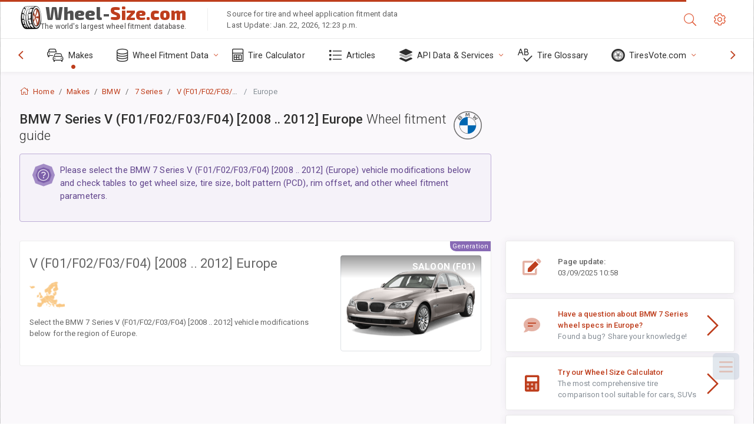

--- FILE ---
content_type: text/html; charset=utf-8
request_url: https://www.wheel-size.com/sublogin/
body_size: 101
content:



<script>window.st = 'dZD2H6J9DSLdkGZSCEPGwbWioPJop2KuNRGeORD5KW97'</script>


--- FILE ---
content_type: text/html; charset=utf-8
request_url: https://www.google.com/recaptcha/api2/aframe
body_size: 268
content:
<!DOCTYPE HTML><html><head><meta http-equiv="content-type" content="text/html; charset=UTF-8"></head><body><script nonce="YubxFMNsSFcRGBJMfP_FhQ">/** Anti-fraud and anti-abuse applications only. See google.com/recaptcha */ try{var clients={'sodar':'https://pagead2.googlesyndication.com/pagead/sodar?'};window.addEventListener("message",function(a){try{if(a.source===window.parent){var b=JSON.parse(a.data);var c=clients[b['id']];if(c){var d=document.createElement('img');d.src=c+b['params']+'&rc='+(localStorage.getItem("rc::a")?sessionStorage.getItem("rc::b"):"");window.document.body.appendChild(d);sessionStorage.setItem("rc::e",parseInt(sessionStorage.getItem("rc::e")||0)+1);localStorage.setItem("rc::h",'1769096456634');}}}catch(b){}});window.parent.postMessage("_grecaptcha_ready", "*");}catch(b){}</script></body></html>